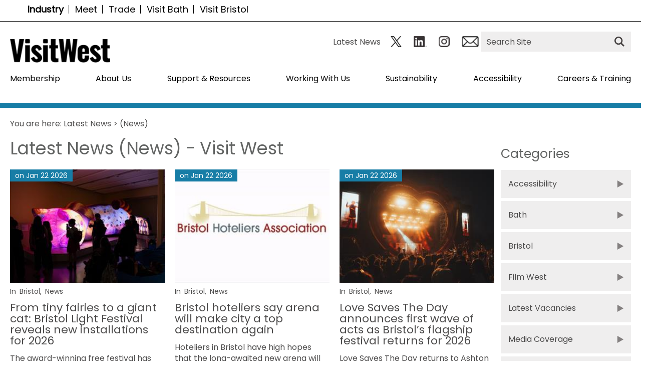

--- FILE ---
content_type: text/html; charset=utf-8
request_url: https://www.visitwest.co.uk/news/news
body_size: 15963
content:
<!DOCTYPE html PUBLIC "-//W3C//DTD XHTML 1.0 Strict//EN" "http://www.w3.org/TR/xhtml1/DTD/xhtml1-strict.dtd">
<html xmlns="http://www.w3.org/1999/xhtml" xmlns:fb="http://www.facebook.com/2008/fbml" xmlns:og="http://ogp.me/ns#" xml:lang="en-GB" lang="en-GB">
<head>
    <title>Latest News (News) - Visit West</title>
    <meta name="referrer" content="always" />
    <meta http-equiv="content-type" content="text/html; charset=UTF-8" />
    <meta name="viewport" content="width=device-width, initial-scale=1.0" />
    <meta name="googlebot" content="NOODP" />
    <link rel="Stylesheet" type="text/css" href="/styles/style_v63898636788.css" media="screen" />
    <link rel="Stylesheet" type="text/css" href="/styles/print_v63898636788.css" media="print" />
    <style>
    div.policyinformation span.error{color:red}
    .ui-datepicker{padding:.2em .2em 0;background:#CCCCCC none repeat scroll 0 0;font-size:85%;color:#000000;z-index:1000000} .ui-datepicker .ui-datepicker-header{position:relative;padding:.2em 0} .ui-datepicker .ui-datepicker-prev,.ui-datepicker .ui-datepicker-next{position:absolute;top:0;width:auto;height:1.8em;line-height:1.8em;color:#000000;cursor:pointer} .ui-datepicker .ui-datepicker-prev{left:2px} .ui-datepicker .ui-datepicker-next{right:2px} .ui-datepicker .ui-datepicker-title{margin:0 2.3em;line-height:1.8em;text-align:center;color:#DC241F;font-weight:bold} .ui-datepicker .ui-datepicker-title select{float:left;margin:1px 0} .ui-datepicker select.ui-datepicker-month-year{width:100%} .ui-datepicker select.ui-datepicker-month,.ui-datepicker select.ui-datepicker-year{width:49%} .ui-datepicker .ui-datepicker-title select.ui-datepicker-year{float:right} .ui-datepicker table{border:1px solid #000000;border-spacing:2px;border-collapse:separate;margin:0 0 .2em;background:#FFFFFF} .ui-datepicker th{padding:.3em .3em;text-align:center;font-weight:bold;border:0;background:#666666;color:#FFFFFF} .ui-datepicker td{border:0;padding:0} .ui-datepicker td a{color:#000000} .ui-datepicker td span,.ui-datepicker td a{display:block;padding:.2em;text-align:center;text-decoration:none} .ui-datepicker .ui-datepicker-buttonpane{background-image:none;margin:.7em 0 0 0;padding:0 .2em;border-left:0;border-right:0;border-bottom:0} .ui-datepicker .ui-datepicker-buttonpane button{float:right;margin:.5em .2em .4em;cursor:pointer;padding:.2em .6em .3em .6em;width:auto;overflow:visible} .ui-datepicker .ui-datepicker-buttonpane button.ui-datepicker-current{float:left} .ui-datepicker-calendar .ui-datepicker-current-day{background:#FF6666} .ui-datepicker-calendar .ui-datepicker-current-day a{color:#FFFFFF} .ui-datepicker-calendar .ui-datepicker-today{background:#666666} .ui-datepicker-calendar .ui-datepicker-today a{color:#FFFFFF} .ui-datepicker-calendar .ui-state-hover{background:#CCCCCC} .ui-datepicker-calendar .ui-state-disabled{color:#BFBFBF} .ui-datepicker.ui-datepicker-multi{width:auto} .ui-datepicker-multi .ui-datepicker-group{float:left} .ui-datepicker-multi .ui-datepicker-group table{width:95%;margin:0 auto .4em} .ui-datepicker-multi-2 .ui-datepicker-group{width:50%} .ui-datepicker-multi-3 .ui-datepicker-group{width:33.3%} .ui-datepicker-multi-4 .ui-datepicker-group{width:25%} .ui-datepicker-multi .ui-datepicker-group-last .ui-datepicker-header{border-left-width:0} .ui-datepicker-multi .ui-datepicker-group-middle .ui-datepicker-header{border-left-width:0} .ui-datepicker-multi .ui-datepicker-buttonpane{clear:left} .ui-datepicker-row-break{clear:both;width:100%} .ui-datepicker-rtl{direction:rtl} .ui-datepicker-rtl .ui-datepicker-prev{right:2px;left:auto} .ui-datepicker-rtl .ui-datepicker-next{left:2px;right:auto} .ui-datepicker-rtl .ui-datepicker-prev:hover{right:1px;left:auto} .ui-datepicker-rtl .ui-datepicker-next:hover{left:1px;right:auto} .ui-datepicker-rtl .ui-datepicker-buttonpane{clear:right} .ui-datepicker-rtl .ui-datepicker-buttonpane button{float:left} .ui-datepicker-rtl .ui-datepicker-buttonpane button.ui-datepicker-current{float:right} .ui-datepicker-rtl .ui-datepicker-group{float:right} .ui-datepicker-rtl .ui-datepicker-group-last .ui-datepicker-header{border-right-width:0;border-left-width:1px} .ui-datepicker-rtl .ui-datepicker-group-middle .ui-datepicker-header{border-right-width:0;border-left-width:1px} .ui-icon{text-indent:0} .ui-datepicker .ui-datepicker-prev span,.ui-datepicker .ui-datepicker-next span{display:block;left:0;margin-left:0;margin-top:0;position:relative;top:0}
    div.ctl_CookieWarning,div.ctl_CookieWarning *{margin:0;padding:0;border:0;font-size:100%;font:inherit;vertical-align:baseline;line-height:1.3em} div.ctl_CookieWarning{margin:0;padding:4px 0;width:100%;background:url("/engine/shared_gfx/CookieBarBackground.jpg") top right repeat-x #595959;color:White;border-bottom:2px solid #c0c0c0} div.ctl_CookieWarning div.CookieWarning{position:relative;width:860px;margin:8px auto;text-align:left} div.ctl_CookieWarning div.CookieMessage{width:750px;font-family:Verdana;font-size:9pt;text-align:center} div.ctl_CookieWarning a.CookieWarningHide{position:absolute;top:6px;right:0} div.CookieWarning div.CookieMessage a{color:#FFAD00} div.CookieWarning div.CookieMessage a:hover{color:#f1f1f1} div.ctl_CookieWarning a.CookieWarningHide img{border:none} div.CookieWarningPopup{padding:1em;color:#141414} div.CookieWarningPopupContent{margin-bottom:10px;height:505px;overflow:scroll;overflow-x:hidden;text-align:left} div.CookieWarningPopup h2.CookieWarningTitle{font-size:120%;font-weight:bold;text-align:center;padding-bottom:1em} div.CookieWarningPopupContent h2,div.CookieWarningPopupContent h3{font-weight:bold} div.CookieWarningPopupContent h2{font-size:120%} div.CookieWarningPopupContent h3{font-size:105%} div.CookieWarningPopupContent h4{font-size:100%} div.CookieWarningPopupContent h2,div.CookieWarningPopupContent h3,div.CookieWarningPopupContent h4,div.CookieWarningPopupContent ul,div.CookieWarningPopupContent p{padding-bottom:1em;font-size:9pt} div.CookieWarningPopupContent li{list-style-position:outside;list-style-type:disc;line-height:1.5em;margin-left:1.5em} div.CookieWarningPopupContent table{margin-bottom:1em} div.CookieWarningPopupContent th{font-weight:bold} div.CookieWarningPopupContent th,div.CookieWarningPopupContent td{text-align:left;padding:0.2em 0.5em;font-size:9pt} div.CookieWarningPopupContent h3 a,div.CookieWarningPopupContent h3 a:hover{color:#141414;text-decoration:none} div.CookieWarningPopupConfirm input{padding:0.2em 1em;font-size:9pt}
    .lazyLoadImageInProgressMessage{visibility:hidden;position:absolute} @media print{.lazyLoadImageInProgressMessage{visibility:visible;position:fixed;top:0;left:0;width:100%;height:100%;background:rgba(255,255,255,0.9);z-index:1000} .lazyLoadImageInProgressMessage span.notReadyYetMessage{display:block;font-size:24px;margin:50px 0;text-align:center} }
    </style>
    <script type="text/javascript" async src="https://www.googletagmanager.com/gtag/js?id=G-WLR5X0EWNP"></script>
    <script type="text/javascript"  src="/SharedJS/jQuery/1.12.4/jquery-1.12.4.min_v63775376442.js,/SharedJS/jQuery/migrate/1.4.1/jquery-migrate-1.4.1.min_v63775376444.js,/SharedJS/swfobject/2.0/swfobject_v63775376440.js,/SharedJS/NewMind/1.1.0/core-min_v63775376440.js,/SharedJS/jquery/plugins/jquery.isOnScreen_v63775376442.js,/SharedJS/jquery/plugins/blockui/jquery.blockui.2.7.0.min_v63775376442.js,/SharedJS/jquery/plugins/throttle-debounce/jquery.ba-throttle-debounce.min_v63775376442.js,/SharedJS/jquery/plugins/meganav/jquery.meganav.min_v63775376442.js"></script>
    <script type="text/javascript"  src="/JsHandlerMin/engine/javascript/Common_v63898125718.js,/engine/javascript/PersistentAttempt_v63898125718.js,/engine/javascript/BookmarkletsSupport_v63898125718.js,/engine/javascript/GoogleAnalyticsExtensions_v63898125718.js,/engine/javascript/CookieWarning_v63898125718.js,/engine/javascript/SiteSearch_v63898125718.js,/engine/javascript/LazyLoadImages_v63898125718.js,/engine/javascript/LazyLoadImagesExtensions_v63898125718.js,/engine/javascript/Navigation_v63898125718.js,/engine/javascript/FeaturedGallery_v63898125718.js"></script>
    <script type="text/javascript">
        window.NewMind=window.NewMind||{};NewMind.env={platform:{type:"enterprise",version:1.4,traceIsEnabled:false,maxUploadSizeInMB:15,sharedJSHost:"/SharedJS",interface:"https://visitwest.etwp.net/",dms:"https://dms-swt.newmindets.net/",dmsName:"SWT-LIVE",disableWCAGCompliance:false},install:{mapping:{enabled:true,googleMapsApiKey:"AIzaSyBucY84kurpF6orUVPPgBgtg7ZhzxTCS3g",home:{lat:51.377138,lon:-2.360101,zoom:13},maxprods:500,overrideicons:false,configurations:{}},excursion:{enabled:false}},page:{pagekey:5840,realurl:"/news",prodtypes:"",channelId:"VISITWESTCORP",itinlibkey:3,gatrackexitlinks:false},search:{},excursion:[],lang:{languagecode:"en-GB"},imgs:{},html:{}};window.NewMind=window.NewMind||{};NewMind.DataCapture=NewMind.DataCapture||{};NewMind.DataCapture.Data={host:"https://datacapture.newmindmedia.com/",serverTimestampUtc:"2026-01-22T22:54:33.3562989Z"};(function(i,s,o,g,r,a,m){i['GoogleAnalyticsObject']=r;i[r]=i[r]||function(){(i[r].q=i[r].q||[]).push(arguments)},i[r].l=1*new Date();a=s.createElement(o),m=s.getElementsByTagName(o)[0];a.async=1;a.src=g;m.parentNode.insertBefore(a,m)})(window,document,'script','//www.google-analytics.com/analytics.js','ga');ga('create',"UA-189296407-1",'auto');ga('require','displayfeatures');ga('set','anonymizeIp',true);ga('send','pageview');window.dataLayer=window.dataLayer||[];function gtag(){window.dataLayer.push(arguments);}gtag('js',new Date());gtag('config','G-WLR5X0EWNP');
    </script>
    <meta name="theme-color" content="#3e4142" />

<link href="https://fonts.googleapis.com/css?family=Poppins&display=swap" rel="stylesheet">

<script src="/JsHandlerMin/webteamsharedjs/Breakpoints.js,/javascript/resizeMobileImgGallery.js"></script>
    <link rel="shortcut icon" href="/favicon.ico" />

</head>
<body class="blogList en-gb">
    <script type="text/javascript"  src="/engine/jsLanguages.asp?langcode=en-GB"></script>

<div class="fullWidthSite"><!--[if lt IE 9]><script type="text/javascript" src="/javascript/ieClass.js"></script><![endif]--><div id="SkipContentWrapper"><div id="SkipContent"><div class="sys_control c66377 ctl_Content skipContentButton"><p><a tabindex="1" href="#mainContent">Skip To Main Content</a></p></div></div></div><div id="SocialMediaLinksOutsideWrapper"><div id="SocialMediaLinksWrapper"></div></div><div id="topWrapper"><div id="top"><div class="sys_control c77561 ctl_Content topTabs"><ul class="flatlist">
    <li class="selected"><a title="Corporate" href="/" class="navTitle corporate">Industry</a></li>
    
    <li class="navHide" id="Meet"><a title="Meet" href="/meet" target="_blank" class="navTitle meet">Meet</a></li>

<li class="navHide" id="Trade"><a title="Trade" href="/trade" target="_blank" class="navTitle trade">Trade</a></li>

    <li class="navHide" id="Visit Bath"><a title="Visit Bath" href="https://visitbath.co.uk/" target="_blank" class="navTitle visitBath">Visit Bath</a></li>

    <li class="navHide" id="Visit Bristol"><a title="Visit Bristol" href="https://visitbristol.co.uk/" target="_blank" class="navTitle visitBristol">Visit Bristol</a></li>
</ul></div></div></div><div id="headerWrapper"><div id="header"><div class="sys_control c66218 ctl_Content mediaLogo"><ul>
    <li class="mediaLogoSite">
        <a href="/">
            <img alt="Site Logo" src="/images/logos/logo.png">
        </a>
    </li>
    <li class="mediaLogoPrint">
        <img alt="Print Logo" src="/images/logos/logo_print.gif">
    </li>
</ul></div><div class="sys_control c67755 ctl_Content blogLink"><ul>
<li><a href="/news">Latest News</a></li>
</ul></div><div class="sys_control c63085 ctl_Content socialMediaIcons"><div class="social">
<div class="socialIcon socialIconTwitter"><a title="Visit West Twitter" href="https://twitter.com/visitwestuk" target="_blank"><img alt="Twitter Icon" src="/images/Icons/socialMedia/icon_instagram2.png"></a></div>
<div class="socialIcon socialIconFacebook"><a title="Visit West Linkedin" href="https://www.linkedin.com/company/1659588" target="_blank"><img alt="Linkedin Icon" src="/images/Icons/socialMedia/icon_linkedin.png"></a></div>

<div class="socialIcon socialIconInstagram"><a title="Visit West Instagram" href="https://www.instagram.com/visitwestuk/" target="_blank"><img alt="Instagram Icon" src="/images/Icons/socialMedia/icon_instagram.png"></a>

<div class="socialIcon socialIconInstagram"><a title="Sign up to eNewsletter" href="http://eepurl.com/gIzrTL" target="_blank"><img alt="eNewsletter Icon" src="/images/Icons/icon_enewsletter.png"></a>
</div></div>
</div>
<div class="website">
</div></div><div class="sys_control c66661 ctl_Content siteSearchIcon"><span>
<img src="/images/searchButtons/btn_sitesearch@x2.png" alt="Site Search Icon">
</span></div><div class="sys_control c66662 ctl_SiteSearchForm siteSearch"><form class="SearchSite" action="/information/site-search-results" method="get" role="search"><div class="form"><div class="row"><span class="label"><label for="search_66662">Site Search</label></span><span class="field"><input type="search" id="search_66662" name="search" value="" placeholder="Search Site"></span><span class="submit"><input type="image" name="submit" src="/images/searchButtons/btn_sitesearch@x2.png" alt="Search"></span></div></div></form></div><div class="sys_control c62961 ctl_Content dropdownmenu"><img alt="Dropdown Menu Image" src="/images/dropdownmenux2.png"></div><div class="sys_control c62888 ctl_Navigation navigationMain navigationMainResponsive navdown"><ul class="noscript">
<li class="membership"><a class="navTitle" href="/membership" title="Visit West Membership">Membership</a><ul id="membership-sub1-5910" class="sub sub1" style="display:none">
<li class="ShowAllText"><a class="navTitle" href="/membership/membership-categories-and-benefits" title="Visit West Membership Categories &amp; Benefits">Membership Categories &amp; Benefits</a><ul id="ShowAllText-sub2-5911" class="sub sub2" style="display:none">
<li class="ShowAllText"><a class="navTitle" href="/membership/membership-categories-and-benefits/partners" title="Partners Visit West membership level">Partners</a></li>
<li class="ShowAllText"><a class="navTitle" href="/membership/membership-categories-and-benefits/gold" title="Gold Visit West membership level">Gold</a></li>
<li class="ShowAllText"><a class="navTitle" href="/membership/membership-categories-and-benefits/silver" title="Silver Visit West membership level">Silver</a></li>
<li class="ShowAllText"><a class="navTitle" href="/membership/membership-categories-and-benefits/bronze" title="Bronze Visit West membership level">Bronze</a></li>
<li class="ShowAllText"><a class="navTitle" href="/membership/membership-categories-and-benefits/supplier" title="Supplier Membership">Supplier</a></li>
</ul>
</li>
<li class="ShowAllText"><a class="navTitle" href="/membership/enquire" title="Enquire about Visit West membership">Enquire Now</a></li>
<li class="ShowAllText"><a class="navTitle" href="/membership/why-become-a-member-of-visit-west" title="Why become a member of Visit West?">Why become a member of Visit West?</a><ul id="ShowAllText-sub2-6732" class="sub sub2" style="display:none">
<li class="ShowAllText"><a class="navTitle" href="/membership/why-become-a-member-of-visit-west/seven-reasons-to-become-a-member" title="Seven reasons to become a Visit West member">Seven reasons to become a member</a></li>
<li class="ShowAllText"><a class="navTitle" href="/membership/why-become-a-member-of-visit-west/testimonials" title="Visit West Membership Testimonials">Testimonials</a></li>
</ul>
</li>
<li class="c62888"><a class="navTitle" href="/membership/members-area" title="An area for Visit West members to get the most from their membership">Members Area</a><ul id="c62888-sub2-6711" class="sub sub2" style="display:none">
<li class="ShowAllText"><a class="navTitle" href="/membership/members-area/visit-west-member-events" title="Visit West member events">Visit West member events</a></li>
<li class="ShowAllText"><a class="navTitle" href="/membership/members-area/making-the-most-of" title="Making the most of your Visit West membership">Making the most of your membership</a></li>
<li class="c62888"><a class="navTitle" href="/membership/members-area/member-to-member-offers" title="Member to member offers">Member to member offers</a></li>
</ul>
</li>
<li class="ShowAllText"><a class="navTitle" href="/membership/faqs" title="Visit West Membership FAQs">Membership FAQs</a></li>
<li class="ShowAllText"><a class="navTitle" href="/membership/terms-and-conditions" title="Terms &amp; Conditions">Membership Terms &amp; Conditions</a></li>
<li class="c62888"><a class="navTitle" href="/membership/latest-membership-news" title="Latest Membership News">Latest Membership News</a></li>
</ul>
</li>
<li class="aboutus"><a class="navTitle" href="/about-us" title="About Visit West">About Us</a><ul id="aboutus-sub1-5880" class="sub sub1" style="display:none">
<li class="ShowAllText"><a class="navTitle" href="/about-us/history" title="History of Visit West">Our History</a></li>
<li class="ShowAllText"><a class="navTitle" href="/about-us/meet-the-team">Meet the Team</a></li>
<li class="ShowAllText"><a class="navTitle" href="/about-us/business-improvement-districts" title="Business Improvement Districts">Business Improvement Districts</a><ul id="ShowAllText-sub2-6417" class="sub sub2" style="display:none">
<li class="ShowAllText"><a class="navTitle" href="/about-us/business-improvement-districts/bristol-bid" title="Bristol BID">Bristol BID</a></li>
</ul>
</li>
<li class="c62888"><a class="navTitle" href="/about-us/partners-and-projects" title="Partners and projects">Partners and projects</a><ul id="c62888-sub2-5885" class="sub sub2" style="display:none">
<li class="ShowAllText"><a class="navTitle" href="/about-us/partners-and-projects/partners" title="Visit West Partners">Partners</a></li>
<li class="ShowAllText"><a class="navTitle" href="/about-us/partners-and-projects/def-projects" title="Discover England Fund Projects">DEF Projects</a></li>
<li class="ShowAllText"><a class="navTitle" href="/about-us/partners-and-projects/txgb" title="TXGB">TXGB</a></li>
<li class="ShowAllText"><a class="navTitle" href="/about-us/partners-and-projects/too-good-to-go" title="Too Good To Go Partnership">Too Good To Go</a></li>
</ul>
</li>
<li class="ShowAllText"><a class="navTitle" href="/about-us/destination-management-plan" title="Destination Management Plan">Destination Management Plan</a></li>
</ul>
</li>
<li class="ShowAllText businessSupport"><a class="navTitle" href="/business-support" title="Find out how Visit West supports business in the region.">Support &amp; Resources </a><ul id="ShowAllText businessSupport-sub1-5925" class="sub sub1" style="display:none">
<li class="c62888"><a class="navTitle" href="/business-support/latest-industry-news-and-press-releases" title="Latest Industry News &amp; Press Releases ">Latest Industry News &amp; Press Releases </a></li>
<li class="c62888"><a class="navTitle" href="/business-support/suppliers" title="Suppliers">Suppliers</a><ul id="c62888-sub2-6514" class="sub sub2" style="display:none">
<li class="ShowAllText"><a class="navTitle" href="/business-support/suppliers/food-and-drink" title="Food &amp; Drink Suppliers">Food &amp; Drink Suppliers</a></li>
</ul>
</li>
<li class="c62888"><a class="navTitle" href="/business-support/industry-events" title="Find out about Industry &amp; Networking Events in the West of England">Industry &amp; Networking Events</a></li>
<li class="c62888"><a class="navTitle" href="/business-support/sustainability" title="Sustainability">Sustainability</a></li>
<li class="ShowAllText"><a class="navTitle" href="/business-support/corporate-gifting" title="Corporate Gifting options from the West of England">Corporate Gifting</a></li>
<li class="c62888"><a class="navTitle" href="/business-support/resources">Resources and Useful Information</a><ul id="c62888-sub2-6583" class="sub sub2" style="display:none">
<li class="c62888"><a class="navTitle" href="/business-support/resources/regenerative-tourism-guide" title="Regenerative Tourism Guide">Regenerative Tourism Guide</a></li>
<li class="c62888"><a class="navTitle" href="/business-support/resources/uk-immigration-and-visa-information" title="UK Immigration &amp; Visa Information">UK Immigration &amp; Visa Information</a></li>
<li class="ShowAllText"><a class="navTitle" href="/business-support/resources/electronic-travel-authorisations-eta" title="Extension of Electronic Travel Authorisations (ETA)">Electronic Travel Authorisations (ETA)</a></li>
<li class="ShowAllText"><a class="navTitle" href="/business-support/resources/right-to-work-checks-and-digital-evisa-system">Right to Work Checks &amp; Digital eVisa System</a></li>
<li class="c62888"><a class="navTitle" href="/business-support/resources/business-barometer" title="Business Barometer">Business Barometer</a></li>
<li class="c62888"><a class="navTitle" href="/business-support/resources/make-your-business-accessible-and-inclusive">Make your Business Accessible and Inclusive</a></li>
<li class="ShowAllText"><a class="navTitle" href="/business-support/resources/trans-inclusive-resources" title="Trans Inclusive Resources">Trans Inclusive Resources</a></li>
<li class="ShowAllText"><a class="navTitle" href="/business-support/resources/martyns-law" title="Martyn's Law">Martyn's Law</a></li>
<li class="ShowAllText"><a class="navTitle" href="/business-support/resources/travel-trade-ready">Travel Trade Ready</a></li>
<li class="ShowAllText"><a class="navTitle" href="/business-support/resources/new-legislation-on-tipping" title="New Legislation on Tipping and Service Charges">New Legislation on Tipping &amp; Service Charges</a></li>
<li class="ShowAllText"><a class="navTitle" href="/business-support/resources/bristol-living-wage-city" title="Living Wage Accreditation">Living Wage Accreditation</a></li>
<li class="ShowAllText"><a class="navTitle" href="/business-support/resources/bristol-clean-air-zone">Bristol Clean Air Zone</a></li>
<li class="ShowAllText"><a class="navTitle" href="/business-support/resources/members-of-parliament" title="Members of Parliament in the Visit West region">Members of Parliament</a></li>
<li class="ShowAllText"><a class="navTitle" href="/business-support/resources/demonstrations-and-disruption">Demonstrations and Disruption</a></li>
</ul>
</li>
<li class="c62888"><a class="navTitle" href="/business-support/the-regional-visitor-economy" title="Find out more about the value and volume of the regional visitor economy.">The Regional Visitor Economy</a><ul id="c62888-sub2-6689" class="sub sub2" style="display:none">
<li class="c62888"><a class="navTitle" href="/business-support/the-regional-visitor-economy/supporting-the-industry" title="Supporting the Industry">Supporting the Industry</a></li>
<li class="c62888"><a class="navTitle" href="/business-support/the-regional-visitor-economy/national-overview" title="National Overview">National Overview</a></li>
<li class="c62888"><a class="navTitle" href="/business-support/the-regional-visitor-economy/latest-news" title="Latest News">Latest News</a></li>
<li class="c62888"><a class="navTitle" href="/business-support/the-regional-visitor-economy/faqs" title="Frequently Asked Questions">FAQs</a></li>
</ul>
</li>
<li class="ShowAllText"><a class="navTitle" href="/business-support/business-support-in-the-region" title="Business Support - Useful Links">Business Support </a><ul id="ShowAllText-sub2-5930" class="sub sub2" style="display:none">
<li class="ShowAllText"><a class="navTitle" href="/business-support/business-support-in-the-region/support-for-the-night-time-economy" title="Bristol Nights: Support for the night time economy">Bristol Nights: Support for the night time economy</a></li>
<li class="ShowAllText"><a class="navTitle" href="/business-support/business-support-in-the-region/business-support-hub-from-visit-england-and-visit" title="Visit England &amp; Visit Britain Business Support Hub">Visit England &amp; Visit Britain Business Support Hub</a></li>
<li class="ShowAllText"><a class="navTitle" href="/business-support/business-support-in-the-region/business-support-for-north-and-east-bristol" title="Business Support for North and East Bristol  ">Business Support for North &amp; East Bristol  </a></li>
</ul>
</li>
<li class="ShowAllText"><a class="navTitle" href="/business-support/awards-and-accreditations" title="Awards &amp; Accreditations">Awards &amp; Accreditations</a></li>
<li class="c62888"><a class="navTitle" href="/business-support/sign-up-to-visit-west-newsletter" title="Sign up to Visit West newsletters">Sign up to Visit West newsletters</a></li>
<li class="c62888"><a class="navTitle" href="/business-support/dog-friendly-west-of-england" title="Dog Friendly West of England">Dog Friendly West of England</a></li>
</ul>
</li>
<li class="working"><a class="navTitle" href="/working-with-us" title="Working With Us">Working With Us</a><ul id="working-sub1-5889" class="sub sub1" style="display:none">
<li class="ShowAllText"><a class="navTitle" href="/working-with-us/latest-opportunities-and-events" title="Latest Opportunities">Latest Opportunities </a><ul id="ShowAllText-sub2-5884" class="sub sub2" style="display:none">
<li class="c62888"><a class="navTitle" href="/working-with-us/latest-opportunities-and-events/advertising-opportunities">Advertising Opportunities</a></li>
<li class="c62888"><a class="navTitle" href="/working-with-us/latest-opportunities-and-events/other-opportunities" title="Other Opportunities">Other Opportunities</a></li>
</ul>
</li>
<li class="c62888"><a class="navTitle" href="/working-with-us/membership" title="Membership">Membership</a></li>
<li class="c62888"><a class="navTitle" href="/working-with-us/media" title="Press &amp; Media">Media</a><ul id="c62888-sub2-5909" class="sub sub2" style="display:none">
<li class="c62888"><a class="navTitle" href="/working-with-us/media/coverage" title="Press and Media Coverage">Coverage</a></li>
<li class="c62888"><a class="navTitle" href="/working-with-us/media/media-visits">Media Visits</a></li>
<li class="c62888"><a class="navTitle" href="/working-with-us/media/press-releases" title="Read the latest press releases from Visit West">Press Releases</a></li>
<li class="c62888"><a class="navTitle" href="/working-with-us/media/resources" title="Resources for Press &amp; Media">Resources</a></li>
<li class="c62888"><a class="navTitle" href="/working-with-us/media/image-library" title="Visit West Image Library">Image Library</a></li>
<li class="c62888"><a class="navTitle" href="/working-with-us/media/filming-in-bath-and-bristol" title="Filming in Bath and Bristol">Filming in Bath and Bristol</a></li>
</ul>
</li>
<li class="c62888"><a class="navTitle" href="/working-with-us/consumer-marketing" title="Visit West Consumer Marketing">Consumer Marketing</a><ul id="c62888-sub2-5891" class="sub sub2" style="display:none">
<li class="c62888"><a class="navTitle" href="/working-with-us/consumer-marketing/content-calendar" title="Content Calendar">Content Calendar</a></li>
<li class="c62888"><a class="navTitle" href="/working-with-us/consumer-marketing/visitbath" title="Visit Bath Consumer Marketing">Visit Bath</a></li>
<li class="c62888"><a class="navTitle" href="/working-with-us/consumer-marketing/visitbristol" title="Visit Bristol Consumer Marketing">Visit Bristol</a></li>
<li class="ShowAllText"><a class="navTitle" href="/working-with-us/consumer-marketing/international" title="International marketing">International</a></li>
</ul>
</li>
<li class="ShowAllText"><a class="navTitle" href="/working-with-us/travel-trade-sales-and-marketing" title="Travel Trade Sales &amp; Marketing">Travel Trade Sales &amp; Marketing</a><ul id="ShowAllText-sub2-5901" class="sub sub2" style="display:none">
<li class="ShowAllText"><a class="navTitle" href="/working-with-us/travel-trade-sales-and-marketing/working-with-the-trade" title="Working with the trade">Working with the trade</a></li>
<li class="c62888"><a class="navTitle" href="/working-with-us/travel-trade-sales-and-marketing/travel-trade-ready">Travel Trade Ready</a></li>
<li class="c62888"><a class="navTitle" href="/working-with-us/travel-trade-sales-and-marketing/txgb" title="TXGB">TXGB</a></li>
<li class="ShowAllText"><a class="navTitle" href="/working-with-us/travel-trade-sales-and-marketing/trade-events">Trade Events</a></li>
<li class="ShowAllText"><a class="navTitle" href="/working-with-us/travel-trade-sales-and-marketing/latest-opportunities" title="Latest Opportunities with the Travel Trade">Latest Opportunities</a></li>
</ul>
</li>
<li class="ShowAllText"><a class="navTitle" href="/working-with-us/meetbristolbath" title="Meet Bristol &amp; Bath Convention Bureau">Meet Bristol &amp; Bath Convention Bureau</a><ul id="ShowAllText-sub2-5906" class="sub sub2" style="display:none">
<li class="ShowAllText"><a class="navTitle" href="/working-with-us/meetbristolbath/marketing-opportunities" title="Marketing Opportunities with Meet Bristol and Bath">Marketing Opportunities</a></li>
<li class="ShowAllText"><a class="navTitle" href="/working-with-us/meetbristolbath/developing-bids-and-bid-support" title="Developing Bids and Bid Support for Meet Bristol and Bath">Developing Bids and Bid Support</a></li>
<li class="ShowAllText"><a class="navTitle" href="/working-with-us/meetbristolbath/access-and-inclusion">Access and Inclusion</a></li>
</ul>
</li>
</ul>
</li>
<li class="c62888"><a class="navTitle" href="/sustainability" title="Sustainability">Sustainability</a><ul id="c62888-sub1-6613" class="sub sub1" style="display:none">
<li class="ShowAllText"><a class="navTitle" href="/sustainability/getting-started">Getting Started</a></li>
<li class="c62888"><a class="navTitle" href="/sustainability/accreditations-and-awards">Accreditations &amp; Awards</a></li>
<li class="ShowAllText"><a class="navTitle" href="/sustainability/events-and-training">Events and Training</a></li>
<li class="ShowAllText"><a class="navTitle" href="/sustainability/make-a-change">Make a Change</a></li>
<li class="ShowAllText"><a class="navTitle" href="/sustainability/sustainability-support-and-networks">Sustainability Support &amp; Networks </a></li>
<li class="c62888"><a class="navTitle" href="/sustainability/local-sustainable-strategies">Local Sustainable Strategies</a></li>
<li class="ShowAllText"><a class="navTitle" href="/sustainability/resources">Further Online Resources</a></li>
</ul>
</li>
<li class="ShowAllText "><a class="navTitle" href="/accessibility" title="Accessibility Support for Businesses">Accessibility</a><ul id="ShowAllText -sub1-6774" class="sub sub1" style="display:none">
<li class="ShowAllText"><a class="navTitle" href="/accessibility/resources" title="Accessibility Resources and Opportunities">Accessibility Resources and Opportunities</a></li>
<li class="c62888"><a class="navTitle" href="/accessibility/accessibility-case-studies" title="Accessibility Case Studies">Accessibility Case Studies</a></li>
<li class="ShowAllText"><a class="navTitle" href="/accessibility/visitengland-accessible-and-inclusive-tourism-tool" title="VisitEngland Accessible and Inclusive Tourism Toolkit for Businesses">VisitEngland Accessible and Inclusive Tourism Tool</a></li>
<li class="c62888"><a class="navTitle" href="/accessibility/quick-wins-to-get-started-on-your-accessibility-jo" title="Quick wins to get started on your accessibility journey">Quick wins to get started with accessibility</a></li>
</ul>
</li>
<li class="careers"><a class="navTitle" href="/careers-and-training" title="Careers &amp; Training">Careers &amp; Training</a><ul id="careers-sub1-5955" class="sub sub1" style="display:none">
<li class="c62888"><a class="navTitle" href="/careers-and-training/latest-vacancies" title="Latest Vacancies and Recruitment">Latest Vacancies </a><ul id="c62888-sub2-6539" class="sub sub2" style="display:none">
<li class="c62888"><a class="navTitle" href="/careers-and-training/latest-vacancies/browse-vacancies" title="Browse vacancies">Browse vacancies</a></li>
<li class="ShowAllText"><a class="navTitle" href="/careers-and-training/latest-vacancies/job-fairs" title="Job and Career Fairs">Job Fairs</a></li>
<li class="ShowAllText"><a class="navTitle" href="/careers-and-training/latest-vacancies/temple-meads-welcome-ambassadors" title="Temple Meads Station Welcome Ambassador Roles Available">Temple Meads Station Welcome Ambassadors </a></li>
</ul>
</li>
<li class="c62888"><a class="navTitle" href="/careers-and-training/recruitment-resources" title="Recruitment Resources">Recruitment Resources</a><ul id="c62888-sub2-6546" class="sub sub2" style="display:none">
<li class="ShowAllText"><a class="navTitle" href="/careers-and-training/recruitment-resources/people-1st-resources-and-support" title="People 1st Resources &amp; Support">People 1st Resources &amp; Support</a></li>
<li class="ShowAllText"><a class="navTitle" href="/careers-and-training/recruitment-resources/training-opportunities">Training Opportunities</a></li>
<li class="c62888"><a class="navTitle" href="/careers-and-training/recruitment-resources/west-of-england-growth-hub" title="West of England Growth Hub">West of England Growth Hub</a></li>
<li class="ShowAllText"><a class="navTitle" href="/careers-and-training/recruitment-resources/workforce-for-the-future" title="Workforce for the Future ">Workforce for the Future </a></li>
</ul>
</li>
<li class="ShowAllText"><a class="navTitle" href="/careers-and-training/apprenticeships-and-internships">Apprenticeships &amp; Internships</a><ul id="ShowAllText-sub2-6524" class="sub sub2" style="display:none">
<li class="c62888"><a class="navTitle" href="/careers-and-training/apprenticeships-and-internships/apprenticeships-gov">Apprenticeships.gov</a></li>
<li class="c62888"><a class="navTitle" href="/careers-and-training/apprenticeships-and-internships/bristol-works" title="Bristol WORKS">Bristol WORKS</a></li>
<li class="c62888"><a class="navTitle" href="/careers-and-training/apprenticeships-and-internships/local-colleges" title="Local Colleges">Local Colleges</a></li>
<li class="c62888"><a class="navTitle" href="/careers-and-training/apprenticeships-and-internships/western-training-provider-network" title="Western Training Provider Network">Western Training Provider Network</a></li>
</ul>
</li>
<li class="c62888"><a class="navTitle" href="/careers-and-training/mental-health-in-the-workplace" title="Mental Health in the Workplace">Mental Health in the Workplace</a><ul id="c62888-sub2-6560" class="sub sub2" style="display:none">
<li class="c62888"><a class="navTitle" href="/careers-and-training/mental-health-in-the-workplace/mental-health-resources" title="Mental Health Resources">Mental Health Resources</a></li>
<li class="c62888"><a class="navTitle" href="/careers-and-training/mental-health-in-the-workplace/thrive-at-work" title="Thrive at Work">Thrive at Work</a></li>
</ul>
</li>
<li class="c62888"><a class="navTitle" href="/careers-and-training/career-coaching" title="Career Coaching">Career Coaching</a><ul id="c62888-sub2-6550" class="sub sub2" style="display:none">
<li class="c62888"><a class="navTitle" href="/careers-and-training/career-coaching/careerscope" title="CareerScope">CareerScope</a></li>
<li class="c62888"><a class="navTitle" href="/careers-and-training/career-coaching/future-bright" title="Future Bright">Future Bright</a></li>
<li class="c62888"><a class="navTitle" href="/careers-and-training/career-coaching/one-front-door" title="One Front Door">One Front Door</a></li>
<li class="c62888"><a class="navTitle" href="/careers-and-training/career-coaching/seetec-pluss" title="SeeTec Pluss">SeeTec Pluss</a></li>
<li class="c62888"><a class="navTitle" href="/careers-and-training/career-coaching/springboard" title="Springboard">Springboard</a></li>
<li class="c62888"><a class="navTitle" href="/careers-and-training/career-coaching/square-food-foundation-mentorship-scheme" title="Square Food Foundation Mentorship Scheme">Square Food Foundation Mentorship Scheme</a></li>
</ul>
</li>
<li class="c62888"><a class="navTitle" href="/careers-and-training/further-education" title="Further Education in the West of England ">Further Education</a><ul id="c62888-sub2-6517" class="sub sub2" style="display:none">
<li class="c62888"><a class="navTitle" href="/careers-and-training/further-education/careers-hub" title="Careers Hub">Careers Hub</a></li>
<li class="c62888"><a class="navTitle" href="/careers-and-training/further-education/college-courses" title="College Courses">College Courses</a></li>
</ul>
</li>
<li class="ShowAllText"><a class="navTitle" href="/careers-and-training/natwest-mentor" title=" Changes to Employment Law with Natwest Mentor"> Changes to Employment Law with Natwest Mentor</a></li>
<li class="ShowAllText"><a class="navTitle" href="/careers-and-training/welcoming-lgbtqia-customers-free-course" title="Welcoming LGBTQIA+ Customers free course">Welcoming LGBTQIA+ Customers free course</a></li>
<li class="ShowAllText"><a class="navTitle" href="/careers-and-training/modern-slavery-training-resources">Modern Slavery Training Resources</a></li>
<li class="ShowAllText "><a class="navTitle" href="/careers-and-training/chef-skills-bootcamp" title="Chef Skills Bootcamp Training">Chef Skills Bootcamp Training</a></li>
</ul>
</li>
</ul>
<script type="text/javascript">$(function(){  $("div.c62888").megamenu({ 'columnsPerRow':4 }); });</script></div><div id="siteSearchOverlay"><div class="siteSearchOverlayClose"></div></div></div></div><div id="navigationOutsideWrapper"><div id="navigationWrapper"></div></div><div class="wrapperFullWidth wrapperBlog"><div class="fullWidthInnerWrapper fullWidthInnerWrapperBlog"><div class="sys_control c66536 ctl_Navigation navigationBreadcrumb"><p class="linkTrail">You are here: <a href="https://www.visitwest.co.uk/news" title="Latest News">Latest News</a> > (News)</p></div></div></div><div class="wrapperFullWidth wrapperFullWidthMainContent wrapperBlog"><div class="fullWidthInnerWrapper fullWidthInnerWrapperBlog"><div class="mainCol"><div class="sys_control c66660 ctl_PageTitle pageTitle"><h1>Latest News (News) - Visit West</h1></div><div class="sys_control c66659 ctl_BlogPostListControl BlogPostList"><div class="blogpostlist">
<article class="blogpost">
<li class="blogListItem"><div class="postThumb"><img class="blogpostmainimage" alt="From tiny fairies to a giant cat: Bristol Light Festival reveals new installations for 2026" title="From tiny fairies to a giant cat: Bristol Light Festival reveals new installations for 2026" data-lazy-src="/imageresizer/?image=%2Fdbimgs%2FVW%20Thumbnail%20-%20NEWS%20-%20Bristol%20Light%20Festival%202026%20New%20Installations.jpg&action=FeaturedItemsFullWidthDCGFINAL1x1" src="/imageresizer/?image=%2Fimages%2Flazyloadplaceholder.jpg&amp;action=FeaturedItemsFullWidthDCGFINAL1x1&amp;allowdefault=1" itemprop="image" /></div><div class="postContent"><div class="blogpostcategories">
In&nbsp;<a href="/news/bristol">Bristol</a><span class="blogpostcategorylinkseparator">,&nbsp;</span><a href="/news/news">News</a>
</div><header class="blogpostheader">
<h2>
<a href="/news/read/2026/01/from-tiny-fairies-to-a-giant-cat-bristol-light-festival-reveals-new-installations-for-2026-b6582" itemprop="headline" content="From tiny fairies to a giant cat: Bristol Light Festival reveals new installations for 2026">From tiny fairies to a giant cat: Bristol Light Festival reveals new installations for 2026</a>
</h2>
</header><div class="blogListDate"><time class="blogpostpubdate" datetime="2026-01-22T12:31:00.0000000Z" itemprop="datePublished">
on&nbsp;Jan  22 2026
</time></div><div class="blogpostteaser">
<p><p>The award-winning free festival has announced more installations lighting up the city between Thursday 19 and Saturday 28&nbsp;February 2026.&nbsp;</p></p>
</div></div></li>
</article><article class="blogpost">
<li class="blogListItem"><div class="postThumb"><img class="blogpostmainimage" alt="Bristol hoteliers say arena will make city a top destination again" title="Bristol hoteliers say arena will make city a top destination again" data-lazy-src="/imageresizer/?image=%2Fdbimgs%2FVW%20Bristol%20-%20Bristol%20Hoteliers%20Association%20-%20Credit%20Empica.png&action=FeaturedItemsFullWidthDCGFINAL1x1" src="/imageresizer/?image=%2Fimages%2Flazyloadplaceholder.jpg&amp;action=FeaturedItemsFullWidthDCGFINAL1x1&amp;allowdefault=1" itemprop="image" /></div><div class="postContent"><div class="blogpostcategories">
In&nbsp;<a href="/news/bristol">Bristol</a><span class="blogpostcategorylinkseparator">,&nbsp;</span><a href="/news/news">News</a>
</div><header class="blogpostheader">
<h2>
<a href="/news/read/2026/01/bristol-hoteliers-say-arena-will-make-city-a-top-destination-again-b6577" itemprop="headline" content="Bristol hoteliers say arena will make city a top destination again">Bristol hoteliers say arena will make city a top destination again</a>
</h2>
</header><div class="blogListDate"><time class="blogpostpubdate" datetime="2026-01-22T09:00:00.0000000Z" itemprop="datePublished">
on&nbsp;Jan  22 2026
</time></div><div class="blogpostteaser">
<p><p>Hoteliers in Bristol have high hopes that the long-awaited new arena will put the city right back on the map as a top destination and provide a big boost to their businesses.</p></p>
</div></div></li>
</article><article class="blogpost">
<li class="blogListItem"><div class="postThumb"><img class="blogpostmainimage" alt="Love Saves The Day announces first wave of acts as Bristol’s flagship festival returns for 2026" title="Love Saves The Day announces first wave of acts as Bristol’s flagship festival returns for 2026" data-lazy-src="/imageresizer/?image=%2Fdbimgs%2FVW%20Bristol%20-%20Love%20Saves%20the%20Day%202023%20-%20Credit%20Giulia%20Spadafora.png&action=FeaturedItemsFullWidthDCGFINAL1x1" src="/imageresizer/?image=%2Fimages%2Flazyloadplaceholder.jpg&amp;action=FeaturedItemsFullWidthDCGFINAL1x1&amp;allowdefault=1" itemprop="image" /></div><div class="postContent"><div class="blogpostcategories">
In&nbsp;<a href="/news/bristol">Bristol</a><span class="blogpostcategorylinkseparator">,&nbsp;</span><a href="/news/news">News</a>
</div><header class="blogpostheader">
<h2>
<a href="/news/read/2026/01/love-saves-the-day-announces-first-wave-of-acts-as-bristols-flagship-festival-returns-for-2026-b6576" itemprop="headline" content="Love Saves The Day announces first wave of acts as Bristol’s flagship festival returns for 2026">Love Saves The Day announces first wave of acts as Bristol’s flagship festival returns for 2026</a>
</h2>
</header><div class="blogListDate"><time class="blogpostpubdate" datetime="2026-01-22T08:33:00.0000000Z" itemprop="datePublished">
on&nbsp;Jan  22 2026
</time></div><div class="blogpostteaser">
<p><p>Love Saves The Day returns to Ashton Court on Saturday 23 and Sunday 24 May 2026, with the first major names confirmed for the May Bank Holiday weekend.</p></p>
</div></div></li>
</article><article class="blogpost">
<li class="blogListItem"><div class="postThumb"><img class="blogpostmainimage" alt="The Wave Launches Blue Reset Weekend" title="The Wave Launches Blue Reset Weekend" data-lazy-src="/imageresizer/?image=%2Fdbimgs%2FVW%20Bristol%20-%20The%20Wave%20-%20Credit%20Visit%20Bristol%20.png&action=FeaturedItemsFullWidthDCGFINAL1x1" src="/imageresizer/?image=%2Fimages%2Flazyloadplaceholder.jpg&amp;action=FeaturedItemsFullWidthDCGFINAL1x1&amp;allowdefault=1" itemprop="image" /></div><div class="postContent"><div class="blogpostcategories">
In&nbsp;<a href="/news/south-gloucestershire">South Gloucestershire</a><span class="blogpostcategorylinkseparator">,&nbsp;</span><a href="/news/news">News</a>
</div><header class="blogpostheader">
<h2>
<a href="/news/read/2026/01/the-wave-launches-blue-reset-weekend-b6575" itemprop="headline" content="The Wave Launches Blue Reset Weekend">The Wave Launches Blue Reset Weekend</a>
</h2>
</header><div class="blogListDate"><time class="blogpostpubdate" datetime="2026-01-22T08:32:00.0000000Z" itemprop="datePublished">
on&nbsp;Jan  22 2026
</time></div><div class="blogpostteaser">
<p><p>New&nbsp;Wellbeing&nbsp;Workshops&nbsp;Anchored in the&nbsp;Restorative&nbsp;Power of&nbsp;Water &nbsp;</p></p>
</div></div></li>
</article><article class="blogpost">
<li class="blogListItem"><div class="postThumb"><img class="blogpostmainimage" alt="Mayor with council leaders" title="Mayor with council leaders" data-lazy-src="/imageresizer/?image=%2Fdbimgs%2FVW%20Bristol%20-%20Mayor%20with%20council%20leaders%20-%20West%20of%20England%20Mayoral%20Combined%20Authority%20_%20Freia%20Turland.jpg&action=FeaturedItemsFullWidthDCGFINAL1x1" src="/imageresizer/?image=%2Fimages%2Flazyloadplaceholder.jpg&amp;action=FeaturedItemsFullWidthDCGFINAL1x1&amp;allowdefault=1" itemprop="image" /></div><div class="postContent"><div class="blogpostcategories">
In&nbsp;<a href="/news/news">News</a>
</div><header class="blogpostheader">
<h2>
<a href="/news/read/2026/01/consultation-to-open-on-north-somerset-council-joining-combined-authority-b6574" itemprop="headline" content="Consultation to open on North Somerset Council joining combined authority">Consultation to open on North Somerset Council joining combined authority</a>
</h2>
</header><div class="blogListDate"><time class="blogpostpubdate" datetime="2026-01-20T18:00:00.0000000Z" itemprop="datePublished">
on&nbsp;Jan  20 2026
</time></div><div class="blogpostteaser">
<p><p>The West of England Mayoral Combined Authority is set to approve the start of a consultation on the combined authority expanding to include North Somerset Council.</p></p>
</div></div></li>
</article><article class="blogpost">
<li class="blogListItem"><div class="postThumb"><img class="blogpostmainimage" alt="Bristol City of Culture 2029" title="Bristol City of Culture 2029" data-lazy-src="/imageresizer/?image=%2Fdbimgs%2FVW%20Bristol%20-%20Bristol%20City%20of%20Culture%202029%20-%20Credit%20Bristol%20City%20Council%20.jpg&action=FeaturedItemsFullWidthDCGFINAL1x1" src="/imageresizer/?image=%2Fimages%2Flazyloadplaceholder.jpg&amp;action=FeaturedItemsFullWidthDCGFINAL1x1&amp;allowdefault=1" itemprop="image" /></div><div class="postContent"><div class="blogpostcategories">
In&nbsp;<a href="/news/bristol">Bristol</a><span class="blogpostcategorylinkseparator">,&nbsp;</span><a href="/news/news">News</a>
</div><header class="blogpostheader">
<h2>
<a href="/news/read/2026/01/bristol-sets-sights-on-uk-city-of-culture-2029-bid-b6568" itemprop="headline" content="Bristol sets sights on UK City of Culture 2029 bid">Bristol sets sights on UK City of Culture 2029 bid</a>
</h2>
</header><div class="blogListDate"><time class="blogpostpubdate" datetime="2026-01-20T15:19:00.0000000Z" itemprop="datePublished">
on&nbsp;Jan  20 2026
</time></div><div class="blogpostteaser">
<p><p>Bristol is preparing to take its first steps towards a potential bid to become the UK City of Culture in 2029 &ndash; a title that celebrates creativity, community, and the power of culture to transform lives.</p></p>
</div></div></li>
</article><article class="blogpost">
<li class="blogListItem"><div class="postThumb"><img class="blogpostmainimage" alt="Parking in Bath" title="Parking in Bath" data-lazy-src="/imageresizer/?image=%2Fdbimgs%2FVW%20Bath%20-%20Parking%20in%20Bath%20-%20Credit%20Visit%20Bath.jpg&action=FeaturedItemsFullWidthDCGFINAL1x1" src="/imageresizer/?image=%2Fimages%2Flazyloadplaceholder.jpg&amp;action=FeaturedItemsFullWidthDCGFINAL1x1&amp;allowdefault=1" itemprop="image" /></div><div class="postContent"><div class="blogpostcategories">
In&nbsp;<a href="/news/bath">Bath</a><span class="blogpostcategorylinkseparator">,&nbsp;</span><a href="/news/news">News</a>
</div><header class="blogpostheader">
<h2>
<a href="/news/read/2026/01/decision-sought-on-parking-charge-consultation-in-bath-and-north-east-somerset-b6573" itemprop="headline" content="Decision sought on parking charge consultation in Bath &amp; North East Somerset">Decision sought on parking charge consultation in Bath &amp; North East Somerset</a>
</h2>
</header><div class="blogListDate"><time class="blogpostpubdate" datetime="2026-01-20T14:55:00.0000000Z" itemprop="datePublished">
on&nbsp;Jan  20 2026
</time></div><div class="blogpostteaser">
<p><p>Councillors are being asked to agree a public consultation on changes to parking charges, based on vehicle-size, for residents&rsquo; parking permits in Bath and North East Somerset.</p></p>
</div></div></li>
</article><article class="blogpost">
<li class="blogListItem"><div class="postThumb"><img class="blogpostmainimage" alt="Poster Power at Victoria Art Gallery" title="Poster Power at Victoria Art Gallery" data-lazy-src="/imageresizer/?image=%2Fdbimgs%2FVW%20Bath%20-%20Poster%20Power%20at%20Victoria%20Art%20Gallery%20-%20Credit%20Victoria%20Art%20Gallery.jpg&action=FeaturedItemsFullWidthDCGFINAL1x1" src="/imageresizer/?image=%2Fimages%2Flazyloadplaceholder.jpg&amp;action=FeaturedItemsFullWidthDCGFINAL1x1&amp;allowdefault=1" itemprop="image" /></div><div class="postContent"><div class="blogpostcategories">
In&nbsp;<a href="/news/bath">Bath</a><span class="blogpostcategorylinkseparator">,&nbsp;</span><a href="/news/news">News</a>
</div><header class="blogpostheader">
<h2>
<a href="/news/read/2026/01/poster-power-new-exhibition-celebrates-200-years-of-british-poster-design-b6572" itemprop="headline" content="Poster Power!: New Exhibition Celebrates 200 Years of British Poster Design">Poster Power!: New Exhibition Celebrates 200 Years of British Poster Design</a>
</h2>
</header><div class="blogListDate"><time class="blogpostpubdate" datetime="2026-01-20T14:54:00.0000000Z" itemprop="datePublished">
on&nbsp;Jan  20 2026
</time></div><div class="blogpostteaser">
<p><p>From bold Victorian designs to striking modern graphics, <em>Poster Power!</em> explores 200 years of British posters at the Victoria Art Gallery in Bath.</p></p>
</div></div></li>
</article><article class="blogpost">
<li class="blogListItem"><div class="postThumb"><img class="blogpostmainimage" alt="The Monster&#39;s Bride in a box at House of Frankenstein" title="The Monster&#39;s Bride in a box at House of Frankenstein" data-lazy-src="/imageresizer/?image=%2Fdbimgs%2FVW%20Bath%20-%20The%20Monster%27s%20Bride%20in%20a%20box%20at%20House%20of%20Frankenstein%20-%20Credit%20House%20of%20Frankenstein.jpg&action=FeaturedItemsFullWidthDCGFINAL1x1" src="/imageresizer/?image=%2Fimages%2Flazyloadplaceholder.jpg&amp;action=FeaturedItemsFullWidthDCGFINAL1x1&amp;allowdefault=1" itemprop="image" /></div><div class="postContent"><div class="blogpostcategories">
In&nbsp;<a href="/news/bath">Bath</a><span class="blogpostcategorylinkseparator">,&nbsp;</span><a href="/news/news">News</a>
</div><header class="blogpostheader">
<h2>
<a href="/news/read/2026/01/love-is-in-the-air-as-a-monstrous-new-challenge-awakes-at-the-house-of-frankenstein-b6571" itemprop="headline" content="Love is in the air as a monstrous new challenge awakes at the House of Frankenstein">Love is in the air as a monstrous new challenge awakes at the House of Frankenstein</a>
</h2>
</header><div class="blogListDate"><time class="blogpostpubdate" datetime="2026-01-20T13:06:00.0000000Z" itemprop="datePublished">
on&nbsp;Jan  20 2026
</time></div><div class="blogpostteaser">
<p><p>The Monster&rsquo;s Bride (In a Box!) Escape Game launches at Mary Shelley&#39;s House of Frankenstein for Valentine&rsquo;s Day 2026.&nbsp;</p></p>
</div></div></li>
</article><article class="blogpost">
<li class="blogListItem"><div class="postThumb"><img class="blogpostmainimage" alt="Ariel view of Bath Abbey" title="Ariel view of Bath Abbey" data-lazy-src="/imageresizer/?image=%2Fdbimgs%2FVW%20Bath%20-%20Ariel%20view%20of%20Bath%20Abbey%20-%20Credit%20Bath%20Abbey%20.jpg&action=FeaturedItemsFullWidthDCGFINAL1x1" src="/imageresizer/?image=%2Fimages%2Flazyloadplaceholder.jpg&amp;action=FeaturedItemsFullWidthDCGFINAL1x1&amp;allowdefault=1" itemprop="image" /></div><div class="postContent"><div class="blogpostcategories">
In&nbsp;<a href="/news/bath">Bath</a><span class="blogpostcategorylinkseparator">,&nbsp;</span><a href="/news/news">News</a>
</div><header class="blogpostheader">
<h2>
<a href="/news/read/2026/01/bath-abbey-announces-new-collaboration-with-the-natural-theatre-company-b6570" itemprop="headline" content="Bath Abbey announces new collaboration with the Natural Theatre Company">Bath Abbey announces new collaboration with the Natural Theatre Company</a>
</h2>
</header><div class="blogListDate"><time class="blogpostpubdate" datetime="2026-01-20T12:38:00.0000000Z" itemprop="datePublished">
on&nbsp;Jan  20 2026
</time></div><div class="blogpostteaser">
<p><p>Bath Abbey is launching a brand-new immersive experience in collaboration with the acclaimed Natural Theatre Company, offering visitors a fresh and unexpected way to encounter one of Bath&rsquo;s most iconic buildings.</p></p>
</div></div></li>
</article><article class="blogpost">
<li class="blogListItem"><div class="postThumb"><img class="blogpostmainimage" alt="Bristol Archives" title="Bristol Archives" data-lazy-src="/imageresizer/?image=%2Fdbimgs%2FVW%20Bristol%20-%20Bristol%20Archives%20-%20Credit%20Bristol%20City%20Council.jpg&action=FeaturedItemsFullWidthDCGFINAL1x1" src="/imageresizer/?image=%2Fimages%2Flazyloadplaceholder.jpg&amp;action=FeaturedItemsFullWidthDCGFINAL1x1&amp;allowdefault=1" itemprop="image" /></div><div class="postContent"><div class="blogpostcategories">
In&nbsp;<a href="/news/bristol">Bristol</a><span class="blogpostcategorylinkseparator">,&nbsp;</span><a href="/news/news">News</a>
</div><header class="blogpostheader">
<h2>
<a href="/news/read/2026/01/bristol-archives-awarded-grant-by-national-lottery-heritage-fund-b6569" itemprop="headline" content="Bristol Archives awarded grant by National Lottery Heritage Fund">Bristol Archives awarded grant by National Lottery Heritage Fund</a>
</h2>
</header><div class="blogListDate"><time class="blogpostpubdate" datetime="2026-01-20T11:27:00.0000000Z" itemprop="datePublished">
on&nbsp;Jan  20 2026
</time></div><div class="blogpostteaser">
<p><p>Bristol Archives has been awarded a&nbsp;&pound;1 million grant by The National Lottery Heritage Fund to preserve the region&#39;s&nbsp;audio heritage. &nbsp;</p></p>
</div></div></li>
</article><article class="blogpost">
<li class="blogListItem"><div class="postThumb"><img class="blogpostmainimage" alt="Bath Literature Festival 2026 to welcome Hamnet author Maggie O&#39;Farrell" title="Bath Literature Festival 2026 to welcome Hamnet author Maggie O&#39;Farrell" data-lazy-src="/imageresizer/?image=%2Fdbimgs%2FVW%20Thumbnail%20-%20NEWS%20-%20Bath%20Maggie%20O%27Farrell%20Bath%20Literature%20Festival%202026%20CREDIT%20Dasha%20Tenditna.jpg&action=FeaturedItemsFullWidthDCGFINAL1x1" src="/imageresizer/?image=%2Fimages%2Flazyloadplaceholder.jpg&amp;action=FeaturedItemsFullWidthDCGFINAL1x1&amp;allowdefault=1" itemprop="image" /></div><div class="postContent"><div class="blogpostcategories">
In&nbsp;<a href="/news/bath">Bath</a><span class="blogpostcategorylinkseparator">,&nbsp;</span><a href="/news/news">News</a>
</div><header class="blogpostheader">
<h2>
<a href="/news/read/2026/01/bath-literature-festival-2026-to-welcome-hamnet-author-maggie-ofarrell-b6581" itemprop="headline" content="Bath Literature Festival 2026 to welcome Hamnet author Maggie O&#39;Farrell">Bath Literature Festival 2026 to welcome Hamnet author Maggie O&#39;Farrell</a>
</h2>
</header><div class="blogListDate"><time class="blogpostpubdate" datetime="2026-01-19T15:15:00.0000000Z" itemprop="datePublished">
on&nbsp;Jan  19 2026
</time></div><div class="blogpostteaser">
<p><p>Bath Literature Festival is delighted to welcome the bestselling author of Hamnet, Maggie O&rsquo;Farrell to celebrate the release of her new novel, Land.</p></p>
</div></div></li>
</article>
</div><div class="paging">
<ul class="paging"><li class="current">1</li><li><a href="?p=2" class="p2">2</a></li><li><a href="?p=3" class="p3">3</a></li><li>...</li><li><a href="?p=294" class="p294">294</a></li><li><a href="?p=295" class="p295">295</a></li><li><a href="?p=2" class="p2">next</a></li></ul>
</div></div></div><div class="rightCol"><div class="sys_control c66393 ctl_BlogPostCategoryListControl BlogPostCategory"><div class="blogcategories">
<h3 class="blogcategoriestitle">
Categories
</h3><ul>
<li class="postcategory"><a href="/news/accessibility">Accessibility</a><span class="categoryTotal">(4)</span></li><li class="postcategory"><a href="/news/bath">Bath</a><span class="categoryTotal">(1233)</span></li><li class="postcategory"><a href="/news/bristol">Bristol</a><span class="categoryTotal">(2084)</span></li><li class="postcategory"><a href="/news/film-west">Film West</a><span class="categoryTotal">(51)</span></li><li class="postcategory"><a href="/news/latest-vacancies">Latest Vacancies</a><span class="categoryTotal">(241)</span></li><li class="postcategory"><a href="/news/media-coverage">Media Coverage</a><span class="categoryTotal">(116)</span></li><li class="postcategory"><a href="/news/meet-bristol-and-bath">Meet Bristol &amp; Bath</a><span class="categoryTotal">(305)</span></li><li class="postcategory"><a href="/news/membership">Membership</a><span class="categoryTotal">(57)</span></li><li class="postcategory"><a href="/news/news">News</a><span class="categoryTotal">(3539)</span></li><li class="postcategory"><a href="/news/north-somerset">North Somerset</a><span class="categoryTotal">(186)</span></li><li class="postcategory"><a href="/news/opportunities">Opportunities</a><span class="categoryTotal">(37)</span></li><li class="postcategory"><a href="/news/press-releases">Press Releases</a><span class="categoryTotal">(73)</span></li><li class="postcategory"><a href="/news/south-gloucestershire">South Gloucestershire</a><span class="categoryTotal">(85)</span></li><li class="postcategory"><a href="/news/sustainability">Sustainability</a><span class="categoryTotal">(42)</span></li><li class="postcategory"><a href="/news/travel-trade">Travel Trade</a><span class="categoryTotal">(47)</span></li><li class="postcategory"><a href="/news/uk-government">UK Government</a><span class="categoryTotal">(43)</span></li>
</ul>
</div>
<script type="text/javascript">
	NewMind.ETWP.ControlData[66393] = [{"Name":"Accessibility","Total":4},{"Name":"Bath","Total":1233},{"Name":"Bristol","Total":2084},{"Name":"Film West","Total":51},{"Name":"Latest Vacancies","Total":241},{"Name":"Media Coverage","Total":116},{"Name":"Meet Bristol \u0026 Bath","Total":305},{"Name":"Membership","Total":57},{"Name":"News","Total":3539},{"Name":"North Somerset","Total":186},{"Name":"Opportunities","Total":37},{"Name":"Press Releases","Total":73},{"Name":"South Gloucestershire","Total":85},{"Name":"Sustainability","Total":42},{"Name":"Travel Trade","Total":47},{"Name":"UK Government","Total":43}]
</script></div><div class="sys_control c66392 ctl_BlogPostDateListControl BlogPostDates"><div class="blogdatelist">
<h3 class="blogdatelisttitle">
Recent Posts
</h3><ul>
<li class="postmonth"><a href="/news/2026/01">Jan  2026</a><span class="monthtotal">(55)</span></li><li class="postmonth"><a href="/news/2025/12">Dec  2025</a><span class="monthtotal">(54)</span></li><li class="postmonth"><a href="/news/2025/11">Nov 2025</a><span class="monthtotal">(94)</span></li><li class="postmonth"><a href="/news/2025/10">Oct  2025</a><span class="monthtotal">(92)</span></li><li class="postmonth"><a href="/news/2025/09">Sept  2025</a><span class="monthtotal">(112)</span></li><li class="postmonth"><a href="/news/2025/08">Aug  2025</a><span class="monthtotal">(96)</span></li><li class="postmonth"><a href="/news/2025/07">July  2025</a><span class="monthtotal">(109)</span></li><li class="postmonth"><a href="/news/2025/06">June  2025</a><span class="monthtotal">(78)</span></li><li class="postmonth"><a href="/news/2025/05">May  2025</a><span class="monthtotal">(80)</span></li><li class="postmonth"><a href="/news/2025/04">Apr  2025</a><span class="monthtotal">(76)</span></li><li class="postmonth"><a href="/news/2025/03">Mar  2025</a><span class="monthtotal">(80)</span></li><li class="postmonth"><a href="/news/2025/02">Feb  2025</a><span class="monthtotal">(86)</span></li>
</ul>
</div></div><div class="sys_control c66089 ctl_Content doubleMPU"><script async="" src="//ads.counciladvertising.net/code/visitwest/doublempu/public" data-can-ad=""></script></div></div></div></div><div class="wrapper wrapperBottom"><div class="innerWrapper"></div></div><div class="wrapperFullWidth wrapperFullWidthExplore"><div class="fullWidthInnerWrapper"><div class="sys_control c78029 ctl_Content footerLogos footerLogosDesktop"><ul>
    <li class="logoOne"><a target="_blank" href="https://visitbristol.co.uk/"><img src="/images/logos/footer/logo_visitbristol.png" title="Visit Bristol Logo" alt="Visit Bristol Logo"></a></li>
    
    <li class="logoTwo"><a target="_blank" href="https://visitbath.co.uk/"><img src="/images/logos/footer/logo_visitbath.png" title="Visit Bath Logo" alt="Visit Bath Logo"></a></li>
    
    <li class="logoThree"><a target="_blank" href="/meet"><img src="/images/logos/footer/logo_meetbristolbath.png" title="Meet Bristol and Bath Logo" alt="Meet Bristol and Bath Logo"></a></li>
    
    <li class="logoFour"><a target="_blank" href="/trade"><img src="/images/logos/footer/logo_bathbristol.png" title="Bath and Bristol Logo" alt="Bath and Bristol Logo"></a></li>
    
    <li class="logoFive"><a target="_blank" href="https://bristolcitycentrebid.co.uk/"><img src="/images/logos/footer/Bristol_BID_-_Blue_logo_1.png" title="Business Improvement District Logo" alt="Business Improvement District Logo"></a></li>

<li class="logoThree"><a target="_blank" href=""><img src="/images/logos/footer/VE-LVEP-Logo2.png" title="VE LVEP Logo" alt="VE LVEP Logo"></a></li>  
</ul></div></div></div><div class="wrapperFullWidthSeparator"></div><div class="wrapper wrapperFooter"><div class="innerWrapper"><div class="sys_control c66064 ctl_Navigation navigationFooter"><ul class="flatlist">
<li class="ShowAllText">
<a class="navTitle" href="/information/accessibility-statement" title="Accessibility Statement">Accessibility Statement</a>
</li>
<li class="c66064">
<a class="navTitle" href="/information/sustainability-statement" title="Sustainability Statement">Sustainability Statement</a>
</li>
<li class="ShowAllText">
<a class="navTitle" href="/information/privacy-policy" title="Privacy Policy">Privacy Policy</a>
</li>
<li class="ShowAllText">
<a class="navTitle" href="/information/contact-us" title="Contact Us">Contact Us</a>
</li>
<li class="c66064">
<a class="navTitle" href="/information/site-map">Site Map</a>
</li>
<li class="c66064">
<a class="navTitle" href="/information/cookies" title="Cookies">Cookies</a>
</li>
<li class="c66064">
<a class="navTitle" href="/information/terms-and-conditions">Terms and Conditions</a>
</li>
</ul></div><div class="sys_control c66274 ctl_Content simpleviewLogo"><a rel="external" href="https://www.simplevieweurope.com/" title=""><img src="https://sharedimages.azureedge.net/images/svLogo_blackAndColor.png" alt=""></a></div><div class="sys_control c66666 ctl_Content copyright"><p>&copy; Visit West 2026. All Rights Reserved</p></div><div class="sys_control c63833 ctl_Content cookierBanner"><script type="text/javascript" src="https://svsharedimages.blob.core.windows.net/cookiebanner/CookieScript.js?v=1" async="" defer=""></script>


<!--<link rel="Stylesheet" type="text/css" href="https://svsharedimages.blob.core.windows.net/cookiebanner/CookieStyleFinal.css" media="screen" />--></div><div class="sys_control c67010 ctl_FeaturedPages dontMissNav dontMissNavRegional"><h2>Don&#39;t Miss</h2><ul class="featured"><li class="odd"><p class="image"><a href="/about-the-regional-visitor-economy/national-overview"><img src="/imageresizer/?image=%2Fimages%2Flazyloadplaceholder.jpg&action=DontMissNav&allowdefault=1" style="display: none;" data-lazy-src="/imageresizer/?image=%2Fdbimgs%2Fmarcin-nowak-iXqTqC-f6jI-unsplash%20%281%29.jpg&action=DontMissNav" alt="Big Ben" ><noscript><img src="/imageresizer/?image=%2Fdbimgs%2Fmarcin-nowak-iXqTqC-f6jI-unsplash%20%281%29.jpg&action=DontMissNav" alt="Big Ben" /></noscript></a></p><h3><a href="/about-the-regional-visitor-economy/national-overview">National Overview</a></h3></li>
</ul><script type="text/javascript">if (NewMind.ETWP.LazyLoadImages) { setTimeout(NewMind.ETWP.LazyLoadImages.EarlyInit); $(function() {  setTimeout(function() {   $(".c67010 a").click(function() {    setTimeout(NewMind.ETWP.LazyLoadImages.EarlyInit);   });  }); });}</script></div><div class="sys_control c67085 ctl_FeaturedPages dontMissNav dontMissNavAboutUs"><h2>Don&#39;t Miss</h2><ul class="featured"><li class="odd"><p class="image"><a href="/about-us/meet-the-team"><img src="/imageresizer/?image=%2Fimages%2Flazyloadplaceholder.jpg&action=DontMissNav&allowdefault=1" style="display: none;" data-lazy-src="/imageresizer/?image=%2Fdbimgs%2Fjonny-gios-SqjhKY9877M-unsplash%20%281%29.jpg&action=DontMissNav" alt="Jigsaw stock image - meet the team visit west" ><noscript><img src="/imageresizer/?image=%2Fdbimgs%2Fjonny-gios-SqjhKY9877M-unsplash%20%281%29.jpg&action=DontMissNav" alt="Jigsaw stock image - meet the team visit west" /></noscript></a></p><h3><a href="/about-us/meet-the-team">Meet the Team</a></h3></li>
<li class="even"><p class="image"><a href="/about-us/business-improvement-districts"><img src="/imageresizer/?image=%2Fimages%2Flazyloadplaceholder.jpg&action=DontMissNav&allowdefault=1" style="display: none;" data-lazy-src="/imageresizer/?image=%2Fdbimgs%2FImage%20of%20Redcliffe%20%26%20Temple%20area%20%281%29.jpg&action=DontMissNav" alt="Redcliffe &amp; Temple BID Aerial" ><noscript><img src="/imageresizer/?image=%2Fdbimgs%2FImage%20of%20Redcliffe%20%26%20Temple%20area%20%281%29.jpg&action=DontMissNav" alt="Redcliffe &amp; Temple BID Aerial" /></noscript></a></p><h3><a href="/about-us/business-improvement-districts">Business Improvement Districts</a></h3></li>
<li class="odd"><p class="image"><a href="/about-us/destination-management-plan"><img src="/imageresizer/?image=%2Fimages%2Flazyloadplaceholder.jpg&action=DontMissNav&allowdefault=1" style="display: none;" data-lazy-src="/imageresizer/?image=%2Fdbimgs%2FBristol%20International%20Balloon%20Fiesta%202015.%20Credit%20Paul%20Box%20%20%28195%29%20%281%29.jpg&action=DontMissNav" alt="Rainbow Balloon - CREDIT Paul Box" ><noscript><img src="/imageresizer/?image=%2Fdbimgs%2FBristol%20International%20Balloon%20Fiesta%202015.%20Credit%20Paul%20Box%20%20%28195%29%20%281%29.jpg&action=DontMissNav" alt="Rainbow Balloon - CREDIT Paul Box" /></noscript></a></p><h3><a href="/about-us/destination-management-plan">Destination Management Plan</a></h3></li>
<li class="even"><p class="image"><a href="/about-us/history"><img src="/imageresizer/?image=%2Fimages%2Flazyloadplaceholder.jpg&action=DontMissNav&allowdefault=1" style="display: none;" data-lazy-src="/imageresizer/?image=%2Fdbimgs%2F0_Bristol-in-the-90s.jpg&action=DontMissNav" alt="Redcliffe Bristol in the 1990s" ><noscript><img src="/imageresizer/?image=%2Fdbimgs%2F0_Bristol-in-the-90s.jpg&action=DontMissNav" alt="Redcliffe Bristol in the 1990s" /></noscript></a></p><h3><a href="/about-us/history">Our History</a></h3></li>
</ul><script type="text/javascript">if (NewMind.ETWP.LazyLoadImages) { setTimeout(NewMind.ETWP.LazyLoadImages.EarlyInit); $(function() {  setTimeout(function() {   $(".c67085 a").click(function() {    setTimeout(NewMind.ETWP.LazyLoadImages.EarlyInit);   });  }); });}</script></div><div class="sys_control c67160 ctl_FeaturedPages dontMissNav dontMissNavBusinessSupport"><h2>Don&#39;t Miss</h2><ul class="featured"><li class="odd"><p class="image"><a href="https://www.visitwest.co.uk/news/read/2022/07/visit-west-newsletters-what-are-they-and-how-to-sign-up-b2670"><img src="/imageresizer/?image=%2Fimages%2Flazyloadplaceholder.jpg&action=DontMissNav&allowdefault=1" style="display: none;" data-lazy-src="/imageresizer/?image=%2Fdbimgs%2Froman-kraft-_Zua2hyvTBk-unsplash%20%281%29.jpg&action=DontMissNav" alt="News Stock Image - Newspaper" ><noscript><img src="/imageresizer/?image=%2Fdbimgs%2Froman-kraft-_Zua2hyvTBk-unsplash%20%281%29.jpg&action=DontMissNav" alt="News Stock Image - Newspaper" /></noscript></a></p><h3><a href="https://www.visitwest.co.uk/news/read/2022/07/visit-west-newsletters-what-are-they-and-how-to-sign-up-b2670">Enewsletter Sign Up</a></h3></li>
<li class="even"><p class="image"><a href="https://www.visitwest.co.uk/news"><img src="/imageresizer/?image=%2Fimages%2Flazyloadplaceholder.jpg&action=DontMissNav&allowdefault=1" style="display: none;" data-lazy-src="/imageresizer/?image=%2Fdbimgs%2FARE-SOM-ECO-Cheddar%20Gorge%20%282%29%281%29.jpg&action=DontMissNav" alt="Cheddar Gorge Somerset" ><noscript><img src="/imageresizer/?image=%2Fdbimgs%2FARE-SOM-ECO-Cheddar%20Gorge%20%282%29%281%29.jpg&action=DontMissNav" alt="Cheddar Gorge Somerset" /></noscript></a></p><h3><a href="https://www.visitwest.co.uk/news">Latest Industry News and Press Releases</a></h3></li>
<li class="odd"><p class="image"><a href="/business-support/suppliers"><img src="/imageresizer/?image=%2Fimages%2Flazyloadplaceholder.jpg&action=DontMissNav&allowdefault=1" style="display: none;" data-lazy-src="/imageresizer/?image=%2Fdbimgs%2Fcytonn-photography-n95VMLxqM2I-unsplash%20%281%29.jpg&action=DontMissNav" alt="Visit West Partners and Projects - Handshake" ><noscript><img src="/imageresizer/?image=%2Fdbimgs%2Fcytonn-photography-n95VMLxqM2I-unsplash%20%281%29.jpg&action=DontMissNav" alt="Visit West Partners and Projects - Handshake" /></noscript></a></p><h3><a href="/business-support/suppliers">Suppliers</a></h3></li>
<li class="even"><p class="image"><a href="/business-support/corporate-gifting"><img src="/imageresizer/?image=%2Fimages%2Flazyloadplaceholder.jpg&action=DontMissNav&allowdefault=1" style="display: none;" data-lazy-src="/imageresizer/?image=%2Fdbimgs%2FVW%20Thumbnail%20-%20BUSINESS%20SUPPORT%20-%20Corporate%20Gifting%20-%20Love%20Bristol%20Gift%20Card%20%281%29.jpg&action=DontMissNav" alt="Corporate Gifting - Love Bristol Gift Card" ><noscript><img src="/imageresizer/?image=%2Fdbimgs%2FVW%20Thumbnail%20-%20BUSINESS%20SUPPORT%20-%20Corporate%20Gifting%20-%20Love%20Bristol%20Gift%20Card%20%281%29.jpg&action=DontMissNav" alt="Corporate Gifting - Love Bristol Gift Card" /></noscript></a></p><h3><a href="/business-support/corporate-gifting">Corporate Gifting</a></h3></li>
</ul><script type="text/javascript">if (NewMind.ETWP.LazyLoadImages) { setTimeout(NewMind.ETWP.LazyLoadImages.EarlyInit); $(function() {  setTimeout(function() {   $(".c67160 a").click(function() {    setTimeout(NewMind.ETWP.LazyLoadImages.EarlyInit);   });  }); });}</script></div><div class="sys_control c67235 ctl_FeaturedPages dontMissNav dontMissNavCareers"><h2>Don&#39;t Miss</h2><ul class="featured"><li class="odd"><p class="image"><a href="/careers-and-training/latest-vacancies"><img src="/imageresizer/?image=%2Fimages%2Flazyloadplaceholder.jpg&action=DontMissNav&allowdefault=1" style="display: none;" data-lazy-src="/imageresizer/?image=%2Fdbimgs%2FCoffee%20Cup%20Vacancies.jpg&action=DontMissNav" alt="Latest vacancies coffee cup" ><noscript><img src="/imageresizer/?image=%2Fdbimgs%2FCoffee%20Cup%20Vacancies.jpg&action=DontMissNav" alt="Latest vacancies coffee cup" /></noscript></a></p><h3><a href="/careers-and-training/latest-vacancies">Latest Vacancies</a></h3></li>
<li class="even"><p class="image"><a href="/careers-and-training/further-education"><img src="/imageresizer/?image=%2Fimages%2Flazyloadplaceholder.jpg&action=DontMissNav&allowdefault=1" style="display: none;" data-lazy-src="/imageresizer/?image=%2Fdbimgs%2Fthumb%20vw.jpg&action=DontMissNav" alt="Person with books" ><noscript><img src="/imageresizer/?image=%2Fdbimgs%2Fthumb%20vw.jpg&action=DontMissNav" alt="Person with books" /></noscript></a></p><h3><a href="/careers-and-training/further-education">Further Education</a></h3></li>
<li class="odd"><p class="image"><a href="/careers-and-training/apprenticeships-and-internships"><img src="/imageresizer/?image=%2Fimages%2Flazyloadplaceholder.jpg&action=DontMissNav&allowdefault=1" style="display: none;" data-lazy-src="/imageresizer/?image=%2Fdbimgs%2FThumbanil%20Apprenticeships%20-%20Girl%20in%20Hat.jpg&action=DontMissNav" alt="Apprenticeships - Girl in Hat" ><noscript><img src="/imageresizer/?image=%2Fdbimgs%2FThumbanil%20Apprenticeships%20-%20Girl%20in%20Hat.jpg&action=DontMissNav" alt="Apprenticeships - Girl in Hat" /></noscript></a></p><h3><a href="/careers-and-training/apprenticeships-and-internships">Apprenticeships &amp; Internships</a></h3></li>
<li class="even"><p class="image"><a href="/careers-and-training/recruitment-resources"><img src="/imageresizer/?image=%2Fimages%2Flazyloadplaceholder.jpg&action=DontMissNav&allowdefault=1" style="display: none;" data-lazy-src="/imageresizer/?image=%2Fdbimgs%2FInternships%20-%20Visit%20West.jpg&action=DontMissNav" alt="Bristol Internships - Woman working on computer with person standing behing her helping." ><noscript><img src="/imageresizer/?image=%2Fdbimgs%2FInternships%20-%20Visit%20West.jpg&action=DontMissNav" alt="Bristol Internships - Woman working on computer with person standing behing her helping." /></noscript></a></p><h3><a href="/careers-and-training/recruitment-resources">Recruitment Resources</a></h3></li>
</ul><script type="text/javascript">if (NewMind.ETWP.LazyLoadImages) { setTimeout(NewMind.ETWP.LazyLoadImages.EarlyInit); $(function() {  setTimeout(function() {   $(".c67235 a").click(function() {    setTimeout(NewMind.ETWP.LazyLoadImages.EarlyInit);   });  }); });}</script></div><div class="sys_control c67310 ctl_FeaturedPages dontMissNav dontMissNavMedia"><h2>Don&#39;t Miss</h2><ul class="featured"><li class="odd"><p class="image"><a href="/media/newsroom"><img src="/imageresizer/?image=%2Fimages%2Flazyloadplaceholder.jpg&action=DontMissNav&allowdefault=1" style="display: none;" data-lazy-src="/imageresizer/?image=%2Fdbimgs%2Froman-kraft-_Zua2hyvTBk-unsplash%20%281%29.jpg&action=DontMissNav" alt="News Stock Image - Newspaper" ><noscript><img src="/imageresizer/?image=%2Fdbimgs%2Froman-kraft-_Zua2hyvTBk-unsplash%20%281%29.jpg&action=DontMissNav" alt="News Stock Image - Newspaper" /></noscript></a></p><h3><a href="/media/newsroom">Newsroom</a></h3></li>
<li class="even"><p class="image"><a href="/media/media-visits"><img src="/imageresizer/?image=%2Fimages%2Flazyloadplaceholder.jpg&action=DontMissNav&allowdefault=1" style="display: none;" data-lazy-src="/imageresizer/?image=%2Fdbimgs%2F20190329%20%40JonCraig_Photos%2007778606070%203%20%281%29.jpg&action=DontMissNav" alt="Hunan Province Group Balloon" ><noscript><img src="/imageresizer/?image=%2Fdbimgs%2F20190329%20%40JonCraig_Photos%2007778606070%203%20%281%29.jpg&action=DontMissNav" alt="Hunan Province Group Balloon" /></noscript></a></p><h3><a href="/media/media-visits">Media Visits</a></h3></li>
<li class="odd"><p class="image"><a href="/media/resources"><img src="/imageresizer/?image=%2Fimages%2Flazyloadplaceholder.jpg&action=DontMissNav&allowdefault=1" style="display: none;" data-lazy-src="/imageresizer/?image=%2Fdbimgs%2FVW%20Gallery%20-%20Bath%20Parade%20Buildings%20%28c%29%20Lloyd%20Evans%20Photography.jpg&action=DontMissNav" alt="Parade Buildings in Bath" ><noscript><img src="/imageresizer/?image=%2Fdbimgs%2FVW%20Gallery%20-%20Bath%20Parade%20Buildings%20%28c%29%20Lloyd%20Evans%20Photography.jpg&action=DontMissNav" alt="Parade Buildings in Bath" /></noscript></a></p><h3><a href="/media/resources">Resources</a></h3></li>
<li class="even"><p class="image"><a href="/media/image-and-video-library"><img src="/imageresizer/?image=%2Fimages%2Flazyloadplaceholder.jpg&action=DontMissNav&allowdefault=1" style="display: none;" data-lazy-src="/imageresizer/?image=%2Fdbimgs%2FVW-Thumbnail-Roman%20Baths%20%28c%29%20Colin%20Hawkins.jpg&action=DontMissNav" alt="Roman Baths (c) Colin Hawkins.jpg" ><noscript><img src="/imageresizer/?image=%2Fdbimgs%2FVW-Thumbnail-Roman%20Baths%20%28c%29%20Colin%20Hawkins.jpg&action=DontMissNav" alt="Roman Baths (c) Colin Hawkins.jpg" /></noscript></a></p><h3><a href="/media/image-and-video-library">Image Library</a></h3></li>
</ul><script type="text/javascript">if (NewMind.ETWP.LazyLoadImages) { setTimeout(NewMind.ETWP.LazyLoadImages.EarlyInit); $(function() {  setTimeout(function() {   $(".c67310 a").click(function() {    setTimeout(NewMind.ETWP.LazyLoadImages.EarlyInit);   });  }); });}</script></div><div class="sys_control c67385 ctl_FeaturedPages dontMissNav dontMissNavMembership"><h2>Don&#39;t Miss</h2><ul class="featured"><li class="odd"><p class="image"><a href="/membership/enquire"><img src="/imageresizer/?image=%2Fimages%2Flazyloadplaceholder.jpg&action=DontMissNav&allowdefault=1" style="display: none;" data-lazy-src="/imageresizer/?image=%2Fdbimgs%2Flaptop_stock_960x480.jpg&action=DontMissNav" alt="Laptop stock image" ><noscript><img src="/imageresizer/?image=%2Fdbimgs%2Flaptop_stock_960x480.jpg&action=DontMissNav" alt="Laptop stock image" /></noscript></a></p><h3><a href="/membership/enquire">Enquire Now</a></h3></li>
<li class="even"><p class="image"><a href="/membership/membership-categories-and-benefits"><img src="/imageresizer/?image=%2Fimages%2Flazyloadplaceholder.jpg&action=DontMissNav&allowdefault=1" style="display: none;" data-lazy-src="/imageresizer/?image=%2Fdbimgs%2FVW-Thumbnail-Marlborough%20Buildings%20%28c%29%20Lloyd%20Evans%20Photography.jpg&action=DontMissNav" alt="Bath Marlborough Buildings (c) Lloyd Evans Photography" ><noscript><img src="/imageresizer/?image=%2Fdbimgs%2FVW-Thumbnail-Marlborough%20Buildings%20%28c%29%20Lloyd%20Evans%20Photography.jpg&action=DontMissNav" alt="Bath Marlborough Buildings (c) Lloyd Evans Photography" /></noscript></a></p><h3><a href="/membership/membership-categories-and-benefits">Membership Categories &amp; Benefits</a></h3></li>
<li class="odd"><p class="image"><a href="/membership/why-become-a-member-of-visit-west/seven-reasons-to-become-a-member"><img src="/imageresizer/?image=%2Fimages%2Flazyloadplaceholder.jpg&action=DontMissNav&allowdefault=1" style="display: none;" data-lazy-src="/imageresizer/?image=%2Fdbimgs%2Fjohn-price-RAZQiZOX3mU-unsplash%20%281%29.jpg&action=DontMissNav" alt="Woman with her hand up" ><noscript><img src="/imageresizer/?image=%2Fdbimgs%2Fjohn-price-RAZQiZOX3mU-unsplash%20%281%29.jpg&action=DontMissNav" alt="Woman with her hand up" /></noscript></a></p><h3><a href="/membership/why-become-a-member-of-visit-west/seven-reasons-to-become-a-member">Seven reasons to become a member</a></h3></li>
<li class="even"><p class="image"><a href="/membership/members-area/making-the-most-of"><img src="/imageresizer/?image=%2Fimages%2Flazyloadplaceholder.jpg&action=DontMissNav&allowdefault=1" style="display: none;" data-lazy-src="/imageresizer/?image=%2Fdbimgs%2FBath_Christmas_Market_%282%29.jpg&action=DontMissNav" alt="Mr Brunel at event" ><noscript><img src="/imageresizer/?image=%2Fdbimgs%2FBath_Christmas_Market_%282%29.jpg&action=DontMissNav" alt="Mr Brunel at event" /></noscript></a></p><h3><a href="/membership/members-area/making-the-most-of">Making the most of your membership</a></h3></li>
</ul><script type="text/javascript">if (NewMind.ETWP.LazyLoadImages) { setTimeout(NewMind.ETWP.LazyLoadImages.EarlyInit); $(function() {  setTimeout(function() {   $(".c67385 a").click(function() {    setTimeout(NewMind.ETWP.LazyLoadImages.EarlyInit);   });  }); });}</script></div><div class="sys_control c67460 ctl_FeaturedPages dontMissNav dontMissNavWorking"><h2>Don&#39;t Miss</h2><ul class="featured"><li class="odd"><p class="image"><a href="/working-with-us/latest-opportunities-and-events"><img src="/imageresizer/?image=%2Fimages%2Flazyloadplaceholder.jpg&action=DontMissNav&allowdefault=1" style="display: none;" data-lazy-src="/imageresizer/?image=%2Fdbimgs%2FVW%20Thumbnail%20-%20Bristol%20Packet%20Boat%20nightlife%20CREDIT%20Paul%20Box.jpg&action=DontMissNav" alt="A group of people have drinks on a Bristol Packet Boat" ><noscript><img src="/imageresizer/?image=%2Fdbimgs%2FVW%20Thumbnail%20-%20Bristol%20Packet%20Boat%20nightlife%20CREDIT%20Paul%20Box.jpg&action=DontMissNav" alt="A group of people have drinks on a Bristol Packet Boat" /></noscript></a></p><h3><a href="/working-with-us/latest-opportunities-and-events">Latest Opportunities</a></h3></li>
<li class="even"><p class="image"><a href="/membership"><img src="/imageresizer/?image=%2Fimages%2Flazyloadplaceholder.jpg&action=DontMissNav&allowdefault=1" style="display: none;" data-lazy-src="/imageresizer/?image=%2Fdbimgs%2F5W8A5012d%20%281%29.jpg&action=DontMissNav" alt="Visit West Thumbnail - Woman Stand Up Paddleboarding in Bristol Harbour - SUP Bristol - CREDIT Paul Box" ><noscript><img src="/imageresizer/?image=%2Fdbimgs%2F5W8A5012d%20%281%29.jpg&action=DontMissNav" alt="Visit West Thumbnail - Woman Stand Up Paddleboarding in Bristol Harbour - SUP Bristol - CREDIT Paul Box" /></noscript></a></p><h3><a href="/membership">Membership</a></h3></li>
<li class="odd"><p class="image"><a href="/media/filming"><img src="/imageresizer/?image=%2Fimages%2Flazyloadplaceholder.jpg&action=DontMissNav&allowdefault=1" style="display: none;" data-lazy-src="/imageresizer/?image=%2Fdbimgs%2Fphoto-1543235074-8257d766eb06.jpg&action=DontMissNav" alt="Filming in Bristol" ><noscript><img src="/imageresizer/?image=%2Fdbimgs%2Fphoto-1543235074-8257d766eb06.jpg&action=DontMissNav" alt="Filming in Bristol" /></noscript></a></p><h3><a href="/media/filming">Filming</a></h3></li>
<li class="even"><p class="image"><a href="/business-support/resources/travel-trade-ready"><img src="/imageresizer/?image=%2Fimages%2Flazyloadplaceholder.jpg&action=DontMissNav&allowdefault=1" style="display: none;" data-lazy-src="/imageresizer/?image=%2Fdbimgs%2FShowcase2023%20870x582.jpg&action=DontMissNav" alt="Visit West hosts international buyers" ><noscript><img src="/imageresizer/?image=%2Fdbimgs%2FShowcase2023%20870x582.jpg&action=DontMissNav" alt="Visit West hosts international buyers" /></noscript></a></p><h3><a href="/business-support/resources/travel-trade-ready">Travel Trade Ready</a></h3></li>
</ul><script type="text/javascript">if (NewMind.ETWP.LazyLoadImages) { setTimeout(NewMind.ETWP.LazyLoadImages.EarlyInit); $(function() {  setTimeout(function() {   $(".c67460 a").click(function() {    setTimeout(NewMind.ETWP.LazyLoadImages.EarlyInit);   });  }); });}</script></div><div class="sys_control c64230 ctl_Content CTF JS"><script type="text/javascript" src="/JsHandlerMin/webteamsharedjs/slick.min_v63784022488.js,/webteamsharedjs/404_v63784022488.js,/webteamsharedjs/jquery.isonscreen_v63784022488.js,/webteamsharedjs/Breakpoints_v63784022488.js,/javascript/FullWidthSiteDefaults_v63898636788.js,/javascript/site_v63898636788.js,/javascript/ProductDetail_v63898636788.js,/webteamsharedjs/jquery.expander_v63784022488.js,/javascript/expandableContent_v63898636788.js,/javascript/NavigationDropdown_v63898636788.js,/javascript/Itinerary_v63898636788.js,/javascript/TwitterControl_v63898636788.js,/webteamsharedjs/FacebookResizePlugin_v63784022488.js,/javascript/SearchResultsHeader_v63898636788.js,/javascript/FeaturedPages_v63898636787.js,/webteamsharedjs/carousellite_v63784022488.js,/webteamsharedjs/carouselliteFeaturedItems_v63784022488.js,/javascript/eventFromMinutes_v63898636788.js,/javascript/FeaturesThisMonth_v63898636788.js,/webteamsharedjs/LessTrace_v63784022488.js,/javascript/MobileSearch_v63898636788.js,/javascript/MoveItems_v63898636788.js,/javascript/SiteSearch_v63898636788.js,/javascript/YoutubeVideoHeight_v63898636788.js,/javascript/HPshowHideMonths_v63898636788.js,/javascript/FeaturedPagesScroll_v63898636788.js,/javascript/MultiSearchClass_v63898636788.js,/javascript/FeaturedPagesMegaNav_v63898636788.js,/javascript/FeaturedItemsItemHeight_v63898636787.js,/javascript/FeaturedItemsWrapping_v63898636787.js,/javascript/FeaturedItemsHover_v63898636787.js,/javascript/FeaturedItemsScroll_v63898636787.js,/javascript/mobileDetect_v63898636788.js,/javascript/MapWidget_v63898636788.js,/javascript/ProductSearchTabs_v63898636788.js,/javascript/ProductSearchMarkup_v63898636788.js,/webteamsharedjs/SearchResultsGridView_v63784022488.js,/javascript/geolocation_v63898636788.js,/webteamsharedjs/StandaloneMappingControl/v1.1/ProductMapDisplay-StartUp_v63784022488.js,/webteamsharedjs/StandaloneMappingControl/v1.1/ProductMapDisplay-Core_v63784022488.js,/webteamsharedjs/StandaloneMappingControl/v1.1/ProductMapDisplay-Google_v63784022488.js,/javascript/StandaloneGoogleMap_v63898636788.js,/javascript/TourGuideSearch_v63898636788.js,/javascript/SectionInView_v63898636788.js,/javascript/FacebookProductDetail_v63898636787.js,/javascript/DetailedItinerary_v63898636787.js"></script></div></div></div></div>
    <script type="text/javascript"  src="/JsHandlerMin/engine/javascript/ExternalLinks_v63898125718.js,/engine/javascript/DataCaptureCore_v63898125718.js,/engine/javascript/DataCapturePage_v63898125718.js,/engine/javascript/DataCaptureLinks_v63898125718.js">"use strict";</script>
    <script type="text/javascript">
        NewMind.env.install.mapping.availableicons=["/engine/shared_gfx/mkr-def-acco.png","/engine/shared_gfx/mkr-def-acti.png","/engine/shared_gfx/mkr-def-attr.png","/engine/shared_gfx/mkr-def-busntrav.png","/engine/shared_gfx/mkr-def-cate.png","/engine/shared_gfx/mkr-def-conf.png","/engine/shared_gfx/mkr-def-edtr.png","/engine/shared_gfx/mkr-def-ente.png","/engine/shared_gfx/mkr-def-even.png","/engine/shared_gfx/mkr-def-reta.png","/engine/shared_gfx/mkr-def-serv.png","/engine/shared_gfx/mkr-def-tour.png","/engine/shared_gfx/mkr-def-tran.png","/engine/shared_gfx/mkr-def-twnv.png","/engine/shared_gfx/mkr-def-wf.png","/engine/shared_gfx/mkr-def.png","/engine/shared_gfx/mkr-grp-itn.png","/engine/shared_gfx/mkr-grp.png","/engine/shared_gfx/mkr-itn-acco.png","/engine/shared_gfx/mkr-itn-acti.png","/engine/shared_gfx/mkr-itn-attr.png","/engine/shared_gfx/mkr-itn-busntrav.png","/engine/shared_gfx/mkr-itn-cate.png","/engine/shared_gfx/mkr-itn-conf.png","/engine/shared_gfx/mkr-itn-edtr.png","/engine/shared_gfx/mkr-itn-ente.png","/engine/shared_gfx/mkr-itn-even.png","/engine/shared_gfx/mkr-itn-HOME.png","/engine/shared_gfx/mkr-itn-reta.png","/engine/shared_gfx/mkr-itn-serv.png","/engine/shared_gfx/mkr-itn-tour.png","/engine/shared_gfx/mkr-itn-twnv.png","/engine/shared_gfx/mkr-nearby-acco.png","/engine/shared_gfx/mkr-nearby-acti.png","/engine/shared_gfx/mkr-nearby-attr.png","/engine/shared_gfx/mkr-nearby-busntrav.png","/engine/shared_gfx/mkr-nearby-cate.png","/engine/shared_gfx/mkr-nearby-conf.png","/engine/shared_gfx/mkr-nearby-edtr.png","/engine/shared_gfx/mkr-nearby-ente.png","/engine/shared_gfx/mkr-nearby-even.png","/engine/shared_gfx/mkr-nearby-reta.png","/engine/shared_gfx/mkr-nearby-serv.png","/engine/shared_gfx/mkr-nearby-tour.png","/engine/shared_gfx/mkr-nearby-tran.png","/engine/shared_gfx/mkr-nearby-twnv.png","/engine/shared_gfx/mkr-nearby-wf.png","/engine/shared_gfx/mkr-nearby.png","/engine/shared_gfx/mkr-prox.png"];
    </script>

</body>
</html>
